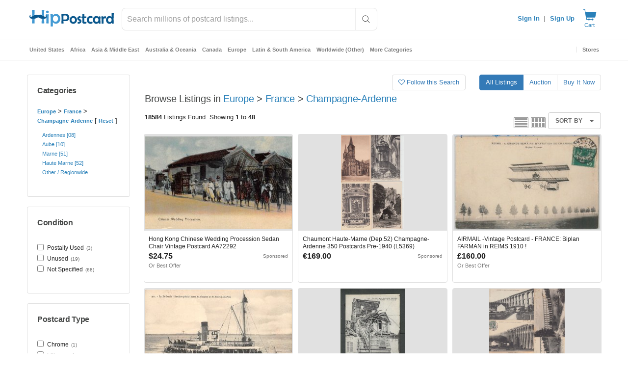

--- FILE ---
content_type: text/javascript; charset=utf-8
request_url: https://gum.criteo.com/sync?c=526&a=1&r=2&j=__jp0
body_size: 366
content:
__jp0({"status":"OK","userid":"_S_bJV9ncjclMkJocXBEVFlIaU5Md3J0SHVackRQYVNJUkpUNDJIa2l3bUVreFN6S0klM0Q"});